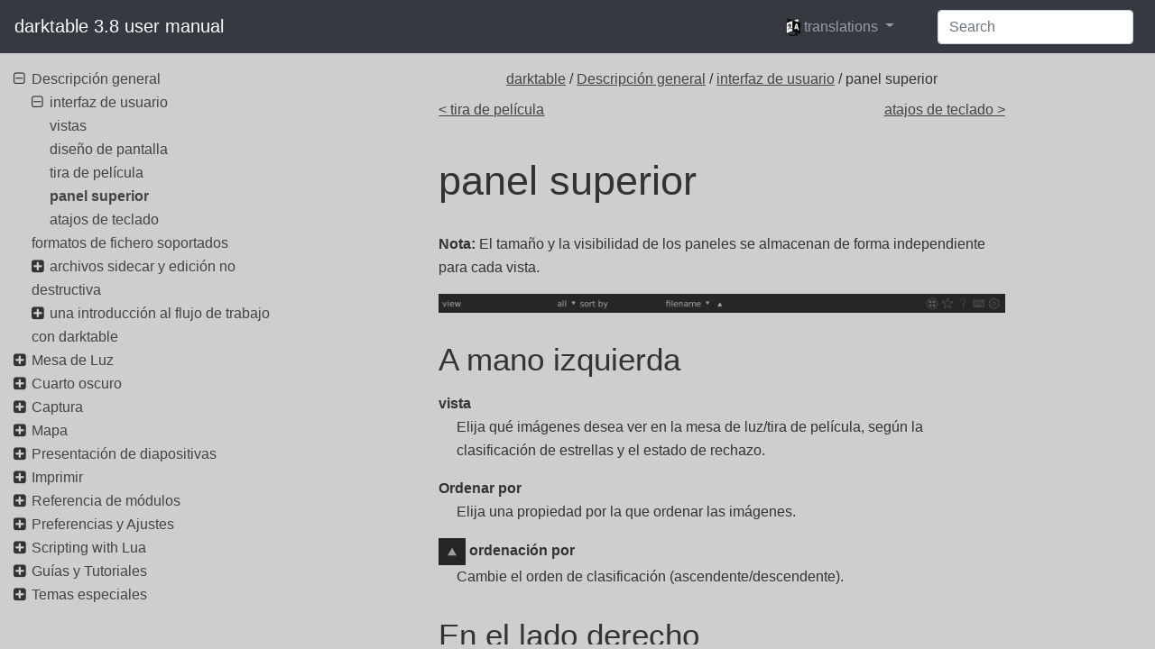

--- FILE ---
content_type: text/html
request_url: https://docs.darktable.org/usermanual/3.8/es/overview/user-interface/top-panel/
body_size: 6734
content:
<!doctype html>
<html lang="es">
    <head>
      <meta charset="utf-8">
<meta http-equiv="x-ua-compatible" content="ie=edge">
<title>darktable 3.8 user manual - panel superior</title>
<meta name="description" content="">
<meta name="viewport" content="width=device-width, initial-scale=1">








      <link rel="stylesheet" href="/usermanual/3.8/css/style.min.ba371ee2023ec8ce571dc2e61cd94f2c0bed19ac117a5a960ffd656e754c9505.css">
      


<script> var indexURL="https:\/\/docs.darktable.org\/usermanual\/3.8\/es\/index.json"</script>
<script src="/usermanual/3.8/js/jquery.js"></script>
<script src="/usermanual/3.8/js/popper.js" type="module"></script>
<script src="/usermanual/3.8/js/bootstrap.js"></script>
<script src="/usermanual/3.8/js/lunr.js"></script>
<script src="/usermanual/3.8/js/app.js"></script>


    </head>
    <body>
        

        <header class="navbar navbar-expand-lg sticky-top  navbar-dark bg-dark">
   <a class="navbar-brand" href="/usermanual/3.8" rel="home" title="darktable 3.8 user manual">
	darktable 3.8 user manual
    </a>
    <button class="navbar-toggler" type="button" data-toggle="collapse" data-target="#navbarSupportedContent" aria-controls="navbarSupportedContent" aria-expanded="false" aria-label="Toggle navigation">
        <span class="navbar-toggler-icon"></span>
    </button>

    <div class="collapse navbar-collapse" id="navbarSupportedContent">
        <ul class="navbar-nav ml-auto">
	    
	      <li class="nav-item dropdown" aria-describedby="language-picker-description">
		   <p class="sr-only" id="language-picker-description">languages</p>
		   <a class="nav-link dropdown-toggle" href="#" data-toggle="dropdown" role="button" aria-haspopup="true" aria-expanded="false">
             <img src="https://docs.darktable.org/usermanual/3.8//language-icons/icon20x24px-exported-transparent.png" alt="Language Icon" height="20" class="translation-icon"/>
		     <span>translations</span>
		   </a>
		   <div class="dropdown-menu dropdonw-trans" role="listbox">
		      <a class="dropdown-item" aria-selected="true" hreflang="es" role="option" lang="es" href="https://docs.darktable.org/usermanual/3.8/es/overview/user-interface/top-panel/">Espanol</a>
		        
		      <a class="dropdown-item" hreflang="en" role="option" lang="en" href="https://docs.darktable.org/usermanual/3.8/en/overview/user-interface/top-panel/">English</a>
		    
		      <a class="dropdown-item" hreflang="fr" role="option" lang="fr" href="https://docs.darktable.org/usermanual/3.8/fr/overview/user-interface/top-panel/">Français</a>
		    
		      <a class="dropdown-item" hreflang="de" role="option" lang="de" href="https://docs.darktable.org/usermanual/3.8/de/overview/user-interface/top-panel/">German</a>
		    
		      <a class="dropdown-item" hreflang="pl" role="option" lang="pl" href="https://docs.darktable.org/usermanual/3.8/pl/overview/user-interface/top-panel/">Polish</a>
		    
		      <a class="dropdown-item" hreflang="pt_br" role="option" lang="pt_br" href="https://docs.darktable.org/usermanual/3.8/pt_br/overview/user-interface/top-panel/">Português</a>
		    
		      <a class="dropdown-item" hreflang="uk" role="option" lang="uk" href="https://docs.darktable.org/usermanual/3.8/uk/overview/user-interface/top-panel/">Ukrainian</a>
		    
		      <a class="dropdown-item" hreflang="nl" role="option" lang="nl" href="https://docs.darktable.org/usermanual/3.8/nl/overview/user-interface/top-panel/">Dutch</a>
		    
		   </div>
	       </li>
	    
	</ul>
        <ul>
           <form class="form-inline my-2 my-lg-0">
                <input id="search-input" class="form-control mr-sm-2" type="search" placeholder="Search" autocomplete="off" aria-label="Search">
           </form>
        </ul>


    </div>
</header>

<div id="search-results" class="search-results">
</div>


        <div class="container-fluid">
	    <div class="row">
		<div class="content col-sm-12 order-sm-1 col-md-9 mx-md-auto order-md-12">
		    



<div class="crumbs">
    <span class="crumb">
	


<a href='/usermanual/3.8/es/'>darktable</a> / <a href='/usermanual/3.8/es/overview/'>Descripción general</a> / <a href='/usermanual/3.8/es/overview/user-interface/'>interfaz de usuario</a> / panel superior
    </span>
</div>

<div class="prev-next row">
    <div class="col-6">
    
	<a href="/usermanual/3.8/es/overview/user-interface/filmstrip/" class="next">&lt; tira de película</a>
	
    </div>
    <div class="col-6">
    
	<a href="/usermanual/3.8/es/overview/user-interface/keyboard-shortcuts/" class="prev">atajos de teclado &gt;</a>
	
    </div>
</div>


<article role="main">

    <h1 class="title">
        panel superior
    </h1>

    

    <p><strong>Nota:</strong> El tamaño y la visibilidad de los paneles se almacenan de forma independiente para cada vista.</p>
<p>








  
    
  

  

  

  

  

  

  

<a href="/usermanual/3.8/en/overview/user-interface/top-panel/top-panel.png" target="_blank" rel="noopener noreferrer"><img src="/usermanual/3.8/en/overview/user-interface/top-panel/top-panel.png" alt="top-panel"  class="w100"    /></a>

</p>
<h1 id="a-mano-izquierda"><a href="#a-mano-izquierda">🔗</a>A mano izquierda</h1>
<dl>
<dt>vista</dt>
<dd>Elija qué imágenes desea ver en la mesa de luz/tira de película, según la clasificación de estrellas y el estado de rechazo.</dd>
<dt>Ordenar por</dt>
<dd>Elija una propiedad por la que ordenar las imágenes.</dd>
<dt>








  
    
  

  

  

  

  

  

  

<a href="/usermanual/3.8/en/overview/user-interface/top-panel/top-panel_sort-order.png" target="_blank" rel="noopener noreferrer"><img src="/usermanual/3.8/en/overview/user-interface/top-panel/top-panel_sort-order.png" alt="top-panel_sort-order icon"  class="icon"    /></a>

 ordenación por</dt>
<dd>Cambie el orden de clasificación (ascendente/descendente).</dd>
</dl>
<h1 id="en-el-lado-derecho"><a href="#en-el-lado-derecho">🔗</a>En el lado derecho</h1>
<dl>
<dt>








  
    
  

  

  

  

  

  

  

<a href="/usermanual/3.8/en/overview/user-interface/top-panel/top-panel_grouping.png" target="_blank" rel="noopener noreferrer"><img src="/usermanual/3.8/en/overview/user-interface/top-panel/top-panel_grouping.png" alt="top panel_grouping icon"  class="icon"    /></a>

 agrupamiento</dt>
<dd>Expandir o contraer <a href="/usermanual/3.8/es/lighttable/digital-asset-management/grouping/">imágenes agrupadas</a>.</dd>
<dt>








  
    
  

  

  

  

  

  

  

<a href="/usermanual/3.8/en/overview/user-interface/top-panel/top-panel_overlays.png" target="_blank" rel="noopener noreferrer"><img src="/usermanual/3.8/en/overview/user-interface/top-panel/top-panel_overlays.png" alt="top panel_overlays icon"  class="icon"    /></a>

 información sobre las miniaturas</dt>
<dd>Defina qué información se superpone a las miniaturas en la mesa de luz/tira de película.</dd>
<dd>Puede definir diferentes configuraciones según el tamaño de la miniatura. Consulte <a href="/usermanual/3.8/es/preferences-settings/lighttable/#thumbnails">preferencias&gt; mesa de luz</a> para obtener detalles sobre cómo se establecen los delimitadores de tamaño.</dd>
<dt>








  
    
  

  

  

  

  

  

  

<a href="/usermanual/3.8/en/overview/user-interface/top-panel/top-panel_help.png" target="_blank" rel="noopener noreferrer"><img src="/usermanual/3.8/en/overview/user-interface/top-panel/top-panel_help.png" alt="top panel_help icon"  class="icon"    /></a>

 ayuda sensible al contexto</dt>
<dd>Haga clic en este icono y luego haga clic en un elemento de control para ser dirigido a la página de ayuda en línea correspondiente.</dd>
<dt>








  
    
  

  

  

  

  

  

  

<a href="/usermanual/3.8/en/overview/user-interface/top-panel/top-panel_shortcut.png" target="_blank" rel="noopener noreferrer"><img src="/usermanual/3.8/en/overview/user-interface/top-panel/top-panel_shortcut.png" alt="top panel shortcut mapping icon"  class="icon"    /></a>

 mapeo de atajos</dt>
<dd>Haga clic en este ícono para ingresar al modo <a href="/usermanual/3.8/es/preferences-settings/shortcuts/#visual-shortcut-mapping">asignación visual de atajos</a> para crear atajos de teclado/ratón.</dd>
<dt>








  
    
  

  

  

  

  

  

  

<a href="/usermanual/3.8/en/overview/user-interface/top-panel/top-panel_preferences.png" target="_blank" rel="noopener noreferrer"><img src="/usermanual/3.8/en/overview/user-interface/top-panel/top-panel_preferences.png" alt="top panel_preferences icon"  class="icon"    /></a>

 preferencias</dt>
<dd>Ver y modificar las <a href="/usermanual/3.8/es/preferences-settings/">preferencias y ajustes</a> de darktable.</dd>
</dl>


    
    <h3 class="translations_head">translations</h3>
    <ul class="translations">
        
        <li><a href="/usermanual/3.8/en/overview/user-interface/top-panel/">
            English: top panel
        </a></li>
        
        <li><a href="/usermanual/3.8/fr/overview/user-interface/top-panel/">
            Français: panneau supérieur
        </a></li>
        
        <li><a href="/usermanual/3.8/de/overview/user-interface/top-panel/">
            German: Kopfzeile
        </a></li>
        
        <li><a href="/usermanual/3.8/pl/overview/user-interface/top-panel/">
            Polish: górny panel
        </a></li>
        
        <li><a href="/usermanual/3.8/pt_br/overview/user-interface/top-panel/">
            Português: painel superior
        </a></li>
        
        <li><a href="/usermanual/3.8/uk/overview/user-interface/top-panel/">
            Ukrainian: верхня панель
        </a></li>
        
        <li><a href="/usermanual/3.8/nl/overview/user-interface/top-panel/">
            Dutch: bovenpaneel
        </a></li>
        
    </ul>
    
</article>

<div class="prev-next row">
    <div class="col-6">
    
	<a href="/usermanual/3.8/es/overview/user-interface/filmstrip/" class="next">&lt; tira de película</a>
	
    </div>
    <div class="col-6">
    
	<a href="/usermanual/3.8/es/overview/user-interface/keyboard-shortcuts/" class="prev">atajos de teclado &gt;</a>
	
    </div>
</div>



      </div>
		<nav class="navigation col-sm-12 order-sm-12 col-md-3 order-md-1">
		    <ul>
   <li class="parent">
      <i class="fa fa-plus-square toggle"></i>
   

      <a href="/usermanual/3.8/es/overview/" class="">
          Descripción general
      </a>

   <ul>
   <li class="parent">
      <i class="fa fa-plus-square toggle"></i>
   

      <a href="/usermanual/3.8/es/overview/user-interface/" class="">
          interfaz de usuario
      </a>

   <ul>
   <li>
      <i class="no-toggle"></i>
   

      <a href="/usermanual/3.8/es/overview/user-interface/views/" class="">
          vistas
      </a>

   </li>
   
   <li>
      <i class="no-toggle"></i>
   

      <a href="/usermanual/3.8/es/overview/user-interface/screen-layout/" class="">
          diseño de pantalla
      </a>

   </li>
   
   <li>
      <i class="no-toggle"></i>
   

      <a href="/usermanual/3.8/es/overview/user-interface/filmstrip/" class="">
          tira de película
      </a>

   </li>
   
   <li>
      <i class="no-toggle"></i>
   

      <a href="/usermanual/3.8/es/overview/user-interface/top-panel/" class=" active">
          panel superior
      </a>

   </li>
   
   <li>
      <i class="no-toggle"></i>
   

      <a href="/usermanual/3.8/es/overview/user-interface/keyboard-shortcuts/" class="">
          atajos de teclado
      </a>

   </li>
   </ul>
   </li>
   
   <li>
      <i class="no-toggle"></i>
   

      <a href="/usermanual/3.8/es/overview/supported-file-formats/" class="">
          formatos de fichero soportados
      </a>

   </li>
   
   <li class="parent">
      <i class="fa fa-plus-square toggle"></i>
   

      <a href="/usermanual/3.8/es/overview/sidecar-files/" class="">
          archivos sidecar y edición no destructiva
      </a>

   <ul>
   <li>
      <i class="no-toggle"></i>
   

      <a href="/usermanual/3.8/es/overview/sidecar-files/sidecar/" class="">
          archivos sidecar
      </a>

   </li>
   
   <li>
      <i class="no-toggle"></i>
   

      <a href="/usermanual/3.8/es/overview/sidecar-files/sidecar-import/" class="">
          importar archivos de sidecar generados por otras aplicaciones
      </a>

   </li>
   
   <li>
      <i class="no-toggle"></i>
   

      <a href="/usermanual/3.8/es/overview/sidecar-files/local-copies/" class="">
          copias locales
      </a>

   </li>
   </ul>
   </li>
   
   <li class="parent">
      <i class="fa fa-plus-square toggle"></i>
   

      <a href="/usermanual/3.8/es/overview/workflow/" class="">
          una introducción al flujo de trabajo con darktable
      </a>

   <ul>
   <li>
      <i class="no-toggle"></i>
   

      <a href="/usermanual/3.8/es/overview/workflow/introduction/" class="">
          introducción
      </a>

   </li>
   
   <li>
      <i class="no-toggle"></i>
   

      <a href="/usermanual/3.8/es/overview/workflow/import-review/" class="">
          importar y revisar
      </a>

   </li>
   
   <li>
      <i class="no-toggle"></i>
   

      <a href="/usermanual/3.8/es/overview/workflow/process/" class="">
          procesamiento
      </a>

   </li>
   
   <li>
      <i class="no-toggle"></i>
   

      <a href="/usermanual/3.8/es/overview/workflow/export/" class="">
          exportar
      </a>

   </li>
   </ul>
   </li>
   </ul>
   </li>
   
   <li class="parent">
      <i class="fa fa-plus-square toggle"></i>
   

      <a href="/usermanual/3.8/es/lighttable/" class="">
          Mesa de Luz
      </a>

   <ul>
   <li>
      <i class="no-toggle"></i>
   

      <a href="/usermanual/3.8/es/lighttable/overview/" class="">
          Resumen
      </a>

   </li>
   
   <li>
      <i class="no-toggle"></i>
   

      <a href="/usermanual/3.8/es/lighttable/lighttable-view-layout/" class="">
          diseño de vista de mesa de luz
      </a>

   </li>
   
   <li>
      <i class="no-toggle"></i>
   

      <a href="/usermanual/3.8/es/lighttable/undo-redo/" class="">
          deshacer/rehacer
      </a>

   </li>
   
   <li class="parent">
      <i class="fa fa-plus-square toggle"></i>
   

      <a href="/usermanual/3.8/es/lighttable/lighttable-modes/" class="">
          modos de la mesa de luz
      </a>

   <ul>
   <li>
      <i class="no-toggle"></i>
   

      <a href="/usermanual/3.8/es/lighttable/lighttable-modes/filemanager/" class="">
          gestor de ficheros
      </a>

   </li>
   
   <li>
      <i class="no-toggle"></i>
   

      <a href="/usermanual/3.8/es/lighttable/lighttable-modes/zoomable-lighttable/" class="">
          mesa de luz ampliable
      </a>

   </li>
   
   <li>
      <i class="no-toggle"></i>
   

      <a href="/usermanual/3.8/es/lighttable/lighttable-modes/culling/" class="">
          selección (comparación)
      </a>

   </li>
   
   <li>
      <i class="no-toggle"></i>
   

      <a href="/usermanual/3.8/es/lighttable/lighttable-modes/full-preview/" class="">
          vista previa completa
      </a>

   </li>
   </ul>
   </li>
   
   <li class="parent">
      <i class="fa fa-plus-square toggle"></i>
   

      <a href="/usermanual/3.8/es/lighttable/digital-asset-management/" class="">
          gestión de activos digitales
      </a>

   <ul>
   <li>
      <i class="no-toggle"></i>
   

      <a href="/usermanual/3.8/es/lighttable/digital-asset-management/collections/" class="">
          colecciones y carretes de película
      </a>

   </li>
   
   <li>
      <i class="no-toggle"></i>
   

      <a href="/usermanual/3.8/es/lighttable/digital-asset-management/thumbnails/" class="">
          miniaturas
      </a>

   </li>
   
   <li>
      <i class="no-toggle"></i>
   

      <a href="/usermanual/3.8/es/lighttable/digital-asset-management/star-color/" class="">
          calificaciones de estrellas y etiquetas de color
      </a>

   </li>
   
   <li>
      <i class="no-toggle"></i>
   

      <a href="/usermanual/3.8/es/lighttable/digital-asset-management/grouping/" class="">
          agrupamiento de imágenes
      </a>

   </li>
   
   <li>
      <i class="no-toggle"></i>
   

      <a href="/usermanual/3.8/es/lighttable/digital-asset-management/metadata-tagging/" class="">
          metadatos y etiquetado
      </a>

   </li>
   </ul>
   </li>
   </ul>
   </li>
   
   <li class="parent">
      <i class="fa fa-plus-square toggle"></i>
   

      <a href="/usermanual/3.8/es/darkroom/" class="">
          Cuarto oscuro
      </a>

   <ul>
   <li>
      <i class="no-toggle"></i>
   

      <a href="/usermanual/3.8/es/darkroom/overview/" class="">
          Resumen
      </a>

   </li>
   
   <li>
      <i class="no-toggle"></i>
   

      <a href="/usermanual/3.8/es/darkroom/darkroom-view-layout/" class="">
          disposición de la vista de cuarto oscuro
      </a>

   </li>
   
   <li class="parent">
      <i class="fa fa-plus-square toggle"></i>
   

      <a href="/usermanual/3.8/es/darkroom/pixelpipe/" class="">
          el pixelpipe
      </a>

   <ul>
   <li>
      <i class="no-toggle"></i>
   

      <a href="/usermanual/3.8/es/darkroom/pixelpipe/the-anatomy-of-a-module/" class="">
          la anatomía de un módulo de procesamiento
      </a>

   </li>
   
   <li>
      <i class="no-toggle"></i>
   

      <a href="/usermanual/3.8/es/darkroom/pixelpipe/the-pixelpipe-and-module-order/" class="">
          el pixelpipe y orden de módulos
      </a>

   </li>
   
   <li>
      <i class="no-toggle"></i>
   

      <a href="/usermanual/3.8/es/darkroom/pixelpipe/history-stack/" class="">
          el historial
      </a>

   </li>
   
   <li>
      <i class="no-toggle"></i>
   

      <a href="/usermanual/3.8/es/darkroom/pixelpipe/undo-redo/" class="">
          hacer y deshacer
      </a>

   </li>
   </ul>
   </li>
   
   <li class="parent">
      <i class="fa fa-plus-square toggle"></i>
   

      <a href="/usermanual/3.8/es/darkroom/processing-modules/" class="">
          módulos de procesamiento
      </a>

   <ul>
   <li>
      <i class="no-toggle"></i>
   

      <a href="/usermanual/3.8/es/darkroom/processing-modules/module-header/" class="">
          encabezado del módulo
      </a>

   </li>
   
   <li>
      <i class="no-toggle"></i>
   

      <a href="/usermanual/3.8/es/darkroom/processing-modules/multiple-instances/" class="">
          múltiples instancias
      </a>

   </li>
   
   <li>
      <i class="no-toggle"></i>
   

      <a href="/usermanual/3.8/es/darkroom/processing-modules/presets/" class="">
          preajustes
      </a>

   </li>
   
   <li>
      <i class="no-toggle"></i>
   

      <a href="/usermanual/3.8/es/darkroom/processing-modules/module-controls/" class="">
          controles del módulo
      </a>

   </li>
   
   <li>
      <i class="no-toggle"></i>
   

      <a href="/usermanual/3.8/es/darkroom/processing-modules/curves/" class="">
          curvas
      </a>

   </li>
   
   <li>
      <i class="no-toggle"></i>
   

      <a href="/usermanual/3.8/es/darkroom/processing-modules/wavelets/" class="">
          ondículas
      </a>

   </li>
   
   <li>
      <i class="no-toggle"></i>
   

      <a href="/usermanual/3.8/es/darkroom/processing-modules/deprecated/" class="">
          módulos obsoletos
      </a>

   </li>
   </ul>
   </li>
   
   <li class="parent">
      <i class="fa fa-plus-square toggle"></i>
   

      <a href="/usermanual/3.8/es/darkroom/masking-and-blending/" class="">
          máscaras y fusión
      </a>

   <ul>
   <li>
      <i class="no-toggle"></i>
   

      <a href="/usermanual/3.8/es/darkroom/masking-and-blending/overview/" class="">
          Resumen
      </a>

   </li>
   
   <li>
      <i class="no-toggle"></i>
   

      <a href="/usermanual/3.8/es/darkroom/masking-and-blending/blend-modes/" class="">
          modos de fusión
      </a>

   </li>
   
   <li class="parent">
      <i class="fa fa-plus-square toggle"></i>
   

      <a href="/usermanual/3.8/es/darkroom/masking-and-blending/masks/" class="">
          máscaras
      </a>

   <ul>
   <li>
      <i class="no-toggle"></i>
   

      <a href="/usermanual/3.8/es/darkroom/masking-and-blending/masks/overview/" class="">
          Resumen
      </a>

   </li>
   
   <li>
      <i class="no-toggle"></i>
   

      <a href="/usermanual/3.8/es/darkroom/masking-and-blending/masks/drawn/" class="">
          máscaras dibujadas
      </a>

   </li>
   
   <li>
      <i class="no-toggle"></i>
   

      <a href="/usermanual/3.8/es/darkroom/masking-and-blending/masks/parametric/" class="">
          máscaras paramétricas
      </a>

   </li>
   
   <li>
      <i class="no-toggle"></i>
   

      <a href="/usermanual/3.8/es/darkroom/masking-and-blending/masks/drawn-and-parametric/" class="">
          combinando máscaras dibujadas y paramétricas
      </a>

   </li>
   
   <li>
      <i class="no-toggle"></i>
   

      <a href="/usermanual/3.8/es/darkroom/masking-and-blending/masks/refinement-controls/" class="">
          refinamiento de la máscara y controles adicionales
      </a>

   </li>
   
   <li>
      <i class="no-toggle"></i>
   

      <a href="/usermanual/3.8/es/darkroom/masking-and-blending/masks/raster/" class="">
          máscaras de mapa de bits
      </a>

   </li>
   </ul>
   </li>
   </ul>
   </li>
   
   <li class="parent">
      <i class="fa fa-plus-square toggle"></i>
   

      <a href="/usermanual/3.8/es/darkroom/organization/" class="">
          organización
      </a>

   <ul>
   <li>
      <i class="no-toggle"></i>
   

      <a href="/usermanual/3.8/es/darkroom/organization/overview/" class="">
          Resumen
      </a>

   </li>
   
   <li>
      <i class="no-toggle"></i>
   

      <a href="/usermanual/3.8/es/darkroom/organization/module-groups/" class="">
          grupos de módulos
      </a>

   </li>
   
   <li>
      <i class="no-toggle"></i>
   

      <a href="/usermanual/3.8/es/darkroom/organization/quick-access-panel/" class="">
          panel de acceso rápido
      </a>

   </li>
   
   <li>
      <i class="no-toggle"></i>
   

      <a href="/usermanual/3.8/es/darkroom/organization/manage-module-layouts/" class="">
          administrar disposición de módulos
      </a>

   </li>
   </ul>
   </li>
   </ul>
   </li>
   
   <li class="parent">
      <i class="fa fa-plus-square toggle"></i>
   

      <a href="/usermanual/3.8/es/tethering/" class="">
          Captura
      </a>

   <ul>
   <li>
      <i class="no-toggle"></i>
   

      <a href="/usermanual/3.8/es/tethering/overview/" class="">
          Resumen
      </a>

   </li>
   
   <li>
      <i class="no-toggle"></i>
   

      <a href="/usermanual/3.8/es/tethering/tethering-view-layout/" class="">
          Diseño de la vista captura (tethering)
      </a>

   </li>
   
   <li>
      <i class="no-toggle"></i>
   

      <a href="/usermanual/3.8/es/tethering/examples/" class="">
          ejemplos
      </a>

   </li>
   
   <li>
      <i class="no-toggle"></i>
   

      <a href="/usermanual/3.8/es/tethering/troubleshooting/" class="">
          solución de problemas
      </a>

   </li>
   </ul>
   </li>
   
   <li class="parent">
      <i class="fa fa-plus-square toggle"></i>
   

      <a href="/usermanual/3.8/es/map/" class="">
          Mapa
      </a>

   <ul>
   <li>
      <i class="no-toggle"></i>
   

      <a href="/usermanual/3.8/es/map/overview/" class="">
          Resumen
      </a>

   </li>
   
   <li>
      <i class="no-toggle"></i>
   

      <a href="/usermanual/3.8/es/map/map-view-layout/" class="">
          diseño de la vista de mapa
      </a>

   </li>
   </ul>
   </li>
   
   <li class="parent">
      <i class="fa fa-plus-square toggle"></i>
   

      <a href="/usermanual/3.8/es/slideshow/" class="">
          Presentación de diapositivas
      </a>

   <ul>
   <li>
      <i class="no-toggle"></i>
   

      <a href="/usermanual/3.8/es/slideshow/overview/" class="">
          Resumen
      </a>

   </li>
   
   <li>
      <i class="no-toggle"></i>
   

      <a href="/usermanual/3.8/es/slideshow/usage/" class="">
          uso
      </a>

   </li>
   </ul>
   </li>
   
   <li class="parent">
      <i class="fa fa-plus-square toggle"></i>
   

      <a href="/usermanual/3.8/es/print/" class="">
          Imprimir
      </a>

   <ul>
   <li>
      <i class="no-toggle"></i>
   

      <a href="/usermanual/3.8/es/print/overview/" class="">
          Resumen
      </a>

   </li>
   
   <li>
      <i class="no-toggle"></i>
   

      <a href="/usermanual/3.8/es/print/print-view-layout/" class="">
          vista de imprimir
      </a>

   </li>
   </ul>
   </li>
   
   <li class="parent">
      <i class="fa fa-plus-square toggle"></i>
   

      <a href="/usermanual/3.8/es/module-reference/" class="">
          Referencia de módulos
      </a>

   <ul>
   <li>
      <i class="no-toggle"></i>
   

      <a href="/usermanual/3.8/es/module-reference/overview/" class="">
          Resumen
      </a>

   </li>
   
   <li class="parent">
      <i class="fa fa-plus-square toggle"></i>
   

      <a href="/usermanual/3.8/es/module-reference/processing-modules/" class="">
          módulos de procesamiento
      </a>

   <ul>
   <li>
      <i class="no-toggle"></i>
   

      <a href="/usermanual/3.8/es/module-reference/processing-modules/chromatic-aberrations/" class="">
          aberración cromática
      </a>

   </li>
   
   <li>
      <i class="no-toggle"></i>
   

      <a href="/usermanual/3.8/es/module-reference/processing-modules/defringe/" class="">
          Aberraciones (obsoleto)
      </a>

   </li>
   
   <li>
      <i class="no-toggle"></i>
   

      <a href="/usermanual/3.8/es/module-reference/processing-modules/raw-chromatic-aberrations/" class="">
          aberraciones cromáticas RAW
      </a>

   </li>
   
   <li>
      <i class="no-toggle"></i>
   

      <a href="/usermanual/3.8/es/module-reference/processing-modules/basic-adjustments/" class="">
          ajustes básicos (obsoleto)
      </a>

   </li>
   
   <li>
      <i class="no-toggle"></i>
   

      <a href="/usermanual/3.8/es/module-reference/processing-modules/white-balance/" class="">
          balance de blancos
      </a>

   </li>
   
   <li>
      <i class="no-toggle"></i>
   

      <a href="/usermanual/3.8/es/module-reference/processing-modules/color-balance/" class="">
          balance de color
      </a>

   </li>
   
   <li>
      <i class="no-toggle"></i>
   

      <a href="/usermanual/3.8/es/module-reference/processing-modules/color-balance-rgb/" class="">
          balance de color rgb
      </a>

   </li>
   
   <li>
      <i class="no-toggle"></i>
   

      <a href="/usermanual/3.8/es/module-reference/processing-modules/color-calibration/" class="">
          calibración de color
      </a>

   </li>
   
   <li>
      <i class="no-toggle"></i>
   

      <a href="/usermanual/3.8/es/module-reference/processing-modules/colorize/" class="">
          colorear
      </a>

   </li>
   
   <li>
      <i class="no-toggle"></i>
   

      <a href="/usermanual/3.8/es/module-reference/processing-modules/color-contrast/" class="">
          contraste de color
      </a>

   </li>
   
   <li>
      <i class="no-toggle"></i>
   

      <a href="/usermanual/3.8/es/module-reference/processing-modules/local-contrast/" class="">
          contraste local
      </a>

   </li>
   
   <li>
      <i class="no-toggle"></i>
   

      <a href="/usermanual/3.8/es/module-reference/processing-modules/contrast-brightness-saturation/" class="">
          contraste, brillo y saturación
      </a>

   </li>
   
   <li>
      <i class="no-toggle"></i>
   

      <a href="/usermanual/3.8/es/module-reference/processing-modules/color-correction/" class="">
          corrección de color
      </a>

   </li>
   
   <li>
      <i class="no-toggle"></i>
   

      <a href="/usermanual/3.8/es/module-reference/processing-modules/lens-correction/" class="">
          Corrección de lente
      </a>

   </li>
   
   <li>
      <i class="no-toggle"></i>
   

      <a href="/usermanual/3.8/es/module-reference/processing-modules/unbreak-input-profile/" class="">
          corregir perfil de entrada
      </a>

   </li>
   
   <li>
      <i class="no-toggle"></i>
   

      <a href="/usermanual/3.8/es/module-reference/processing-modules/base-curve/" class="">
          curva base
      </a>

   </li>
   
   <li>
      <i class="no-toggle"></i>
   

      <a href="/usermanual/3.8/es/module-reference/processing-modules/tone-curve/" class="">
          curva de tono
      </a>

   </li>
   
   <li>
      <i class="no-toggle"></i>
   

      <a href="/usermanual/3.8/es/module-reference/processing-modules/rgb-curve/" class="">
          curva RGB
      </a>

   </li>
   
   <li>
      <i class="no-toggle"></i>
   

      <a href="/usermanual/3.8/es/module-reference/processing-modules/graduated-density/" class="">
          densidad graduada
      </a>

   </li>
   
   <li>
      <i class="no-toggle"></i>
   

      <a href="/usermanual/3.8/es/module-reference/processing-modules/blurs/" class="">
          desenfoques
      </a>

   </li>
   
   <li>
      <i class="no-toggle"></i>
   

      <a href="/usermanual/3.8/es/module-reference/processing-modules/surface-blur/" class="">
          difuminar textura
      </a>

   </li>
   
   <li>
      <i class="no-toggle"></i>
   

      <a href="/usermanual/3.8/es/module-reference/processing-modules/diffuse/" class="">
          difuso / nítido
      </a>

   </li>
   
   <li>
      <i class="no-toggle"></i>
   

      <a href="/usermanual/3.8/es/module-reference/processing-modules/contrast-equalizer/" class="">
          ecualizador de contraste
      </a>

   </li>
   
   <li>
      <i class="no-toggle"></i>
   

      <a href="/usermanual/3.8/es/module-reference/processing-modules/tone-equalizer/" class="">
          ecualizador de tono
      </a>

   </li>
   
   <li>
      <i class="no-toggle"></i>
   

      <a href="/usermanual/3.8/es/module-reference/processing-modules/haze-removal/" class="">
          eliminación de neblina
      </a>

   </li>
   
   <li>
      <i class="no-toggle"></i>
   

      <a href="/usermanual/3.8/es/module-reference/processing-modules/sharpen/" class="">
          enfoque
      </a>

   </li>
   
   <li>
      <i class="no-toggle"></i>
   

      <a href="/usermanual/3.8/es/module-reference/processing-modules/framing/" class="">
          enmarcar
      </a>

   </li>
   
   <li>
      <i class="no-toggle"></i>
   

      <a href="/usermanual/3.8/es/module-reference/processing-modules/scale-pixels/" class="">
          escalar píxeles
      </a>

   </li>
   
   <li>
      <i class="no-toggle"></i>
   

      <a href="/usermanual/3.8/es/module-reference/processing-modules/exposure/" class="">
          exposición
      </a>

   </li>
   
   <li>
      <i class="no-toggle"></i>
   

      <a href="/usermanual/3.8/es/module-reference/processing-modules/highpass/" class="">
          filtro de paso alto
      </a>

   </li>
   
   <li>
      <i class="no-toggle"></i>
   

      <a href="/usermanual/3.8/es/module-reference/processing-modules/lowpass/" class="">
          filtro paso bajo
      </a>

   </li>
   
   <li>
      <i class="no-toggle"></i>
   

      <a href="/usermanual/3.8/es/module-reference/processing-modules/grain/" class="">
          grano
      </a>

   </li>
   
   <li>
      <i class="no-toggle"></i>
   

      <a href="/usermanual/3.8/es/module-reference/processing-modules/vibrance/" class="">
          intensidad (obsoleto)
      </a>

   </li>
   
   <li>
      <i class="no-toggle"></i>
   

      <a href="/usermanual/3.8/es/module-reference/processing-modules/demosaic/" class="">
          interpolación cromática
      </a>

   </li>
   
   <li>
      <i class="no-toggle"></i>
   

      <a href="/usermanual/3.8/es/module-reference/processing-modules/invert/" class="">
          invertir (obsoleto)
      </a>

   </li>
   
   <li>
      <i class="no-toggle"></i>
   

      <a href="/usermanual/3.8/es/module-reference/processing-modules/liquify/" class="">
          licuar
      </a>

   </li>
   
   <li>
      <i class="no-toggle"></i>
   

      <a href="/usermanual/3.8/es/module-reference/processing-modules/spot-removal/" class="">
          limpieza de manchas (obsoleto)
      </a>

   </li>
   
   <li>
      <i class="no-toggle"></i>
   

      <a href="/usermanual/3.8/es/module-reference/processing-modules/lut-3d/" class="">
          lut 3D
      </a>

   </li>
   
   <li>
      <i class="no-toggle"></i>
   

      <a href="/usermanual/3.8/es/module-reference/processing-modules/fill-light/" class="">
          luz de relleno (obsoleto)
      </a>

   </li>
   
   <li>
      <i class="no-toggle"></i>
   

      <a href="/usermanual/3.8/es/module-reference/processing-modules/global-tonemap/" class="">
          mapa de tonos global (obsoleto)
      </a>

   </li>
   
   <li>
      <i class="no-toggle"></i>
   

      <a href="/usermanual/3.8/es/module-reference/processing-modules/color-mapping/" class="">
          mapeo de color
      </a>

   </li>
   
   <li>
      <i class="no-toggle"></i>
   

      <a href="/usermanual/3.8/es/module-reference/processing-modules/tone-mapping/" class="">
          mapeo de tonos (obsoleto)
      </a>

   </li>
   
   <li>
      <i class="no-toggle"></i>
   

      <a href="/usermanual/3.8/es/module-reference/processing-modules/watermark/" class="">
          marca de agua
      </a>

   </li>
   
   <li>
      <i class="no-toggle"></i>
   

      <a href="/usermanual/3.8/es/module-reference/processing-modules/channel-mixer/" class="">
          mezclador de canales (obsoleto)
      </a>

   </li>
   
   <li>
      <i class="no-toggle"></i>
   

      <a href="/usermanual/3.8/es/module-reference/processing-modules/monochrome/" class="">
          monocromo
      </a>

   </li>
   
   <li>
      <i class="no-toggle"></i>
   

      <a href="/usermanual/3.8/es/module-reference/processing-modules/negadoctor/" class="">
          negatidoctor
      </a>

   </li>
   
   <li>
      <i class="no-toggle"></i>
   

      <a href="/usermanual/3.8/es/module-reference/processing-modules/levels/" class="">
          niveles
      </a>

   </li>
   
   <li>
      <i class="no-toggle"></i>
   

      <a href="/usermanual/3.8/es/module-reference/processing-modules/rgb-levels/" class="">
          niveles rgb
      </a>

   </li>
   
   <li>
      <i class="no-toggle"></i>
   

      <a href="/usermanual/3.8/es/module-reference/processing-modules/orientation/" class="">
          orientación
      </a>

   </li>
   
   <li>
      <i class="no-toggle"></i>
   

      <a href="/usermanual/3.8/es/module-reference/processing-modules/filmic-rgb/" class="">
          película rgb
      </a>

   </li>
   
   <li>
      <i class="no-toggle"></i>
   

      <a href="/usermanual/3.8/es/module-reference/processing-modules/input-color-profile/" class="">
          perfil de color de entrada
      </a>

   </li>
   
   <li>
      <i class="no-toggle"></i>
   

      <a href="/usermanual/3.8/es/module-reference/processing-modules/output-color-profile/" class="">
          perfil de color de salida
      </a>

   </li>
   
   <li>
      <i class="no-toggle"></i>
   

      <a href="/usermanual/3.8/es/module-reference/processing-modules/censorize/" class="">
          pixelar y desenfocar
      </a>

   </li>
   
   <li>
      <i class="no-toggle"></i>
   

      <a href="/usermanual/3.8/es/module-reference/processing-modules/hot-pixels/" class="">
          píxeles calientes
      </a>

   </li>
   
   <li>
      <i class="no-toggle"></i>
   

      <a href="/usermanual/3.8/es/module-reference/processing-modules/raw-black-white-point/" class="">
          punto negro / punto blanco
      </a>

   </li>
   
   <li>
      <i class="no-toggle"></i>
   

      <a href="/usermanual/3.8/es/module-reference/processing-modules/color-reconstruction/" class="">
          reconstrucción de color
      </a>

   </li>
   
   <li>
      <i class="no-toggle"></i>
   

      <a href="/usermanual/3.8/es/module-reference/processing-modules/highlight-reconstruction/" class="">
          reconstrucción de luces altas
      </a>

   </li>
   
   <li>
      <i class="no-toggle"></i>
   

      <a href="/usermanual/3.8/es/module-reference/processing-modules/crop-rotate/" class="">
          recortar y rotar (obsoleto)
      </a>

   </li>
   
   <li>
      <i class="no-toggle"></i>
   

      <a href="/usermanual/3.8/es/module-reference/processing-modules/crop/" class="">
          recorte
      </a>

   </li>
   
   <li>
      <i class="no-toggle"></i>
   

      <a href="/usermanual/3.8/es/module-reference/processing-modules/denoise-profiled/" class="">
          reducción de ruido (perfilado)
      </a>

   </li>
   
   <li>
      <i class="no-toggle"></i>
   

      <a href="/usermanual/3.8/es/module-reference/processing-modules/astrophoto-denoise/" class="">
          reducción de ruido para astrofotografía
      </a>

   </li>
   
   <li>
      <i class="no-toggle"></i>
   

      <a href="/usermanual/3.8/es/module-reference/processing-modules/raw-denoise/" class="">
          reducción de ruido raw
      </a>

   </li>
   
   <li>
      <i class="no-toggle"></i>
   

      <a href="/usermanual/3.8/es/module-reference/processing-modules/bloom/" class="">
          resplandor
      </a>

   </li>
   
   <li>
      <i class="no-toggle"></i>
   

      <a href="/usermanual/3.8/es/module-reference/processing-modules/retouch/" class="">
          retoque
      </a>

   </li>
   
   <li>
      <i class="no-toggle"></i>
   

      <a href="/usermanual/3.8/es/module-reference/processing-modules/rotate-perspective/" class="">
          rotación y perspectiva
      </a>

   </li>
   
   <li>
      <i class="no-toggle"></i>
   

      <a href="/usermanual/3.8/es/module-reference/processing-modules/rotate-pixels/" class="">
          rotar píxeles
      </a>

   </li>
   
   <li>
      <i class="no-toggle"></i>
   

      <a href="/usermanual/3.8/es/module-reference/processing-modules/zone-system/" class="">
          sistema de zona (obsoleto)
      </a>

   </li>
   
   <li>
      <i class="no-toggle"></i>
   

      <a href="/usermanual/3.8/es/module-reference/processing-modules/shadows-and-highlights/" class="">
          sombras y luces
      </a>

   </li>
   
   <li>
      <i class="no-toggle"></i>
   

      <a href="/usermanual/3.8/es/module-reference/processing-modules/soften/" class="">
          Suavizar
      </a>

   </li>
   
   <li>
      <i class="no-toggle"></i>
   

      <a href="/usermanual/3.8/es/module-reference/processing-modules/color-look-up-table/" class="">
          Tabla de búsqueda de color
      </a>

   </li>
   
   <li>
      <i class="no-toggle"></i>
   

      <a href="/usermanual/3.8/es/module-reference/processing-modules/split-toning/" class="">
          tono dividido
      </a>

   </li>
   
   <li>
      <i class="no-toggle"></i>
   

      <a href="/usermanual/3.8/es/module-reference/processing-modules/dithering/" class="">
          tramado
      </a>

   </li>
   
   <li>
      <i class="no-toggle"></i>
   

      <a href="/usermanual/3.8/es/module-reference/processing-modules/velvia/" class="">
          Velvia
      </a>

   </li>
   
   <li>
      <i class="no-toggle"></i>
   

      <a href="/usermanual/3.8/es/module-reference/processing-modules/vignetting/" class="">
          viñeteado
      </a>

   </li>
   
   <li>
      <i class="no-toggle"></i>
   

      <a href="/usermanual/3.8/es/module-reference/processing-modules/lowlight-vision/" class="">
          visión nocturna
      </a>

   </li>
   
   <li>
      <i class="no-toggle"></i>
   

      <a href="/usermanual/3.8/es/module-reference/processing-modules/color-zones/" class="">
          zonas de color
      </a>

   </li>
   </ul>
   </li>
   
   <li class="parent">
      <i class="fa fa-plus-square toggle"></i>
   

      <a href="/usermanual/3.8/es/module-reference/utility-modules/" class="">
          módulos de utilidad
      </a>

   <ul>
   <li class="parent">
      <i class="fa fa-plus-square toggle"></i>
   

      <a href="/usermanual/3.8/es/module-reference/utility-modules/tethering/" class="">
          captura
      </a>

   <ul>
   <li>
      <i class="no-toggle"></i>
   

      <a href="/usermanual/3.8/es/module-reference/utility-modules/tethering/camera-settings/" class="">
          ajustes de la cámara
      </a>

   </li>
   
   <li>
      <i class="no-toggle"></i>
   

      <a href="/usermanual/3.8/es/module-reference/utility-modules/tethering/session/" class="">
          sesión
      </a>

   </li>
   
   <li>
      <i class="no-toggle"></i>
   

      <a href="/usermanual/3.8/es/module-reference/utility-modules/tethering/live-view/" class="">
          visión en directo
      </a>

   </li>
   </ul>
   </li>
   
   <li class="parent">
      <i class="fa fa-plus-square toggle"></i>
   

      <a href="/usermanual/3.8/es/module-reference/utility-modules/shared/" class="">
          compartido
      </a>

   <ul>
   <li>
      <i class="no-toggle"></i>
   

      <a href="/usermanual/3.8/es/module-reference/utility-modules/shared/collections/" class="">
          colecciones
      </a>

   </li>
   
   <li>
      <i class="no-toggle"></i>
   

      <a href="/usermanual/3.8/es/module-reference/utility-modules/shared/recent-collections/" class="">
          colecciones usadas recientemente
      </a>

   </li>
   
   <li>
      <i class="no-toggle"></i>
   

      <a href="/usermanual/3.8/es/module-reference/utility-modules/shared/metadata-editor/" class="">
          editor de metadatos
      </a>

   </li>
   
   <li>
      <i class="no-toggle"></i>
   

      <a href="/usermanual/3.8/es/module-reference/utility-modules/shared/tagging/" class="">
          etiquetado
      </a>

   </li>
   
   <li>
      <i class="no-toggle"></i>
   

      <a href="/usermanual/3.8/es/module-reference/utility-modules/shared/export/" class="">
          exportar
      </a>

   </li>
   
   <li>
      <i class="no-toggle"></i>
   

      <a href="/usermanual/3.8/es/module-reference/utility-modules/shared/geotagging/" class="">
          geoetiquetado
      </a>

   </li>
   
   <li>
      <i class="no-toggle"></i>
   

      <a href="/usermanual/3.8/es/module-reference/utility-modules/shared/image-information/" class="">
          información de la imagen
      </a>

   </li>
   
   <li>
      <i class="no-toggle"></i>
   

      <a href="/usermanual/3.8/es/module-reference/utility-modules/shared/scopes/" class="">
          monitor de gráficos
      </a>

   </li>
   
   <li>
      <i class="no-toggle"></i>
   

      <a href="/usermanual/3.8/es/module-reference/utility-modules/shared/focus-peaking/" class="">
          picos de enfoque
      </a>

   </li>
   
   <li>
      <i class="no-toggle"></i>
   

      <a href="/usermanual/3.8/es/module-reference/utility-modules/shared/filmstrip/" class="">
          tira de película
      </a>

   </li>
   </ul>
   </li>
   
   <li class="parent">
      <i class="fa fa-plus-square toggle"></i>
   

      <a href="/usermanual/3.8/es/module-reference/utility-modules/darkroom/" class="">
          cuarto oscuro
      </a>

   <ul>
   <li>
      <i class="no-toggle"></i>
   

      <a href="/usermanual/3.8/es/module-reference/utility-modules/darkroom/duplicate-manager/" class="">
          administrador de duplicado
      </a>

   </li>
   
   <li>
      <i class="no-toggle"></i>
   

      <a href="/usermanual/3.8/es/module-reference/utility-modules/darkroom/raw-overexposed/" class="">
          advertencia de sobreexposición en RAW
      </a>

   </li>
   
   <li>
      <i class="no-toggle"></i>
   

      <a href="/usermanual/3.8/es/module-reference/utility-modules/darkroom/clipping/" class="">
          alerta de recorte
      </a>

   </li>
   
   <li>
      <i class="no-toggle"></i>
   

      <a href="/usermanual/3.8/es/module-reference/utility-modules/darkroom/color-assessment/" class="">
          evaluación del color
      </a>

   </li>
   
   <li>
      <i class="no-toggle"></i>
   

      <a href="/usermanual/3.8/es/module-reference/utility-modules/darkroom/mask-manager/" class="">
          gestor de máscaras
      </a>

   </li>
   
   <li>
      <i class="no-toggle"></i>
   

      <a href="/usermanual/3.8/es/module-reference/utility-modules/darkroom/guides-overlays/" class="">
          guías y superposiciones
      </a>

   </li>
   
   <li>
      <i class="no-toggle"></i>
   

      <a href="/usermanual/3.8/es/module-reference/utility-modules/darkroom/history-stack/" class="">
          historial de acciones
      </a>

   </li>
   
   <li>
      <i class="no-toggle"></i>
   

      <a href="/usermanual/3.8/es/module-reference/utility-modules/darkroom/snapshots/" class="">
          instantáneas
      </a>

   </li>
   
   <li>
      <i class="no-toggle"></i>
   

      <a href="/usermanual/3.8/es/module-reference/utility-modules/darkroom/image-info-line/" class="">
          línea de información de imagen
      </a>

   </li>
   
   <li>
      <i class="no-toggle"></i>
   

      <a href="/usermanual/3.8/es/module-reference/utility-modules/darkroom/navigation/" class="">
          navegación
      </a>

   </li>
   
   <li>
      <i class="no-toggle"></i>
   

      <a href="/usermanual/3.8/es/module-reference/utility-modules/darkroom/module-order/" class="">
          orden de módulo
      </a>

   </li>
   
   <li>
      <i class="no-toggle"></i>
   

      <a href="/usermanual/3.8/es/module-reference/utility-modules/darkroom/soft-proof/" class="">
          Pruebas en pantalla
      </a>

   </li>
   
   <li>
      <i class="no-toggle"></i>
   

      <a href="/usermanual/3.8/es/module-reference/utility-modules/darkroom/gamut/" class="">
          revisión de gama
      </a>

   </li>
   
   <li>
      <i class="no-toggle"></i>
   

      <a href="/usermanual/3.8/es/module-reference/utility-modules/darkroom/global-color-picker/" class="">
          selector de color global
      </a>

   </li>
   </ul>
   </li>
   
   <li class="parent">
      <i class="fa fa-plus-square toggle"></i>
   

      <a href="/usermanual/3.8/es/module-reference/utility-modules/print/" class="">
          imprimir
      </a>

   <ul>
   <li>
      <i class="no-toggle"></i>
   

      <a href="/usermanual/3.8/es/module-reference/utility-modules/print/print-settings/" class="">
          ajustes de impresión
      </a>

   </li>
   </ul>
   </li>
   
   <li class="parent">
      <i class="fa fa-plus-square toggle"></i>
   

      <a href="/usermanual/3.8/es/module-reference/utility-modules/map/" class="">
          mapa
      </a>

   <ul>
   <li>
      <i class="no-toggle"></i>
   

      <a href="/usermanual/3.8/es/module-reference/utility-modules/map/map-settings/" class="">
          ajustes de mapa
      </a>

   </li>
   
   <li>
      <i class="no-toggle"></i>
   

      <a href="/usermanual/3.8/es/module-reference/utility-modules/map/find-location/" class="">
          encontrar ubicación
      </a>

   </li>
   
   <li>
      <i class="no-toggle"></i>
   

      <a href="/usermanual/3.8/es/module-reference/utility-modules/map/locations/" class="">
          ubicaciones
      </a>

   </li>
   </ul>
   </li>
   
   <li class="parent">
      <i class="fa fa-plus-square toggle"></i>
   

      <a href="/usermanual/3.8/es/module-reference/utility-modules/lighttable/" class="">
          mesa de luz
      </a>

   <ul>
   <li>
      <i class="no-toggle"></i>
   

      <a href="/usermanual/3.8/es/module-reference/utility-modules/lighttable/styles/" class="">
          estilos
      </a>

   </li>
   
   <li>
      <i class="no-toggle"></i>
   

      <a href="/usermanual/3.8/es/module-reference/utility-modules/lighttable/history-stack/" class="">
          historial de acciones
      </a>

   </li>
   
   <li>
      <i class="no-toggle"></i>
   

      <a href="/usermanual/3.8/es/module-reference/utility-modules/lighttable/selected-image/" class="">
          Imágenes seleccionadas
      </a>

   </li>
   
   <li>
      <i class="no-toggle"></i>
   

      <a href="/usermanual/3.8/es/module-reference/utility-modules/lighttable/import/" class="">
          importar
      </a>

   </li>
   
   <li>
      <i class="no-toggle"></i>
   

      <a href="/usermanual/3.8/es/module-reference/utility-modules/lighttable/lua-scripts-installer/" class="">
          Instalador de scripts lua
      </a>

   </li>
   
   <li>
      <i class="no-toggle"></i>
   

      <a href="/usermanual/3.8/es/module-reference/utility-modules/lighttable/timeline/" class="">
          línea de tiempo
      </a>

   </li>
   
   <li>
      <i class="no-toggle"></i>
   

      <a href="/usermanual/3.8/es/module-reference/utility-modules/lighttable/select/" class="">
          seleccionar
      </a>

   </li>
   </ul>
   </li>
   </ul>
   </li>
   </ul>
   </li>
   
   <li class="parent">
      <i class="fa fa-plus-square toggle"></i>
   

      <a href="/usermanual/3.8/es/preferences-settings/" class="">
          Preferencias y Ajustes
      </a>

   <ul>
   <li>
      <i class="no-toggle"></i>
   

      <a href="/usermanual/3.8/es/preferences-settings/overview/" class="">
          Resumen
      </a>

   </li>
   
   <li>
      <i class="no-toggle"></i>
   

      <a href="/usermanual/3.8/es/preferences-settings/general/" class="">
          general
      </a>

   </li>
   
   <li>
      <i class="no-toggle"></i>
   

      <a href="/usermanual/3.8/es/preferences-settings/import/" class="">
          importar
      </a>

   </li>
   
   <li>
      <i class="no-toggle"></i>
   

      <a href="/usermanual/3.8/es/preferences-settings/lighttable/" class="">
          mesa de luz
      </a>

   </li>
   
   <li>
      <i class="no-toggle"></i>
   

      <a href="/usermanual/3.8/es/preferences-settings/darkroom/" class="">
          cuarto oscuro
      </a>

   </li>
   
   <li>
      <i class="no-toggle"></i>
   

      <a href="/usermanual/3.8/es/preferences-settings/processing/" class="">
          procesamiento
      </a>

   </li>
   
   <li>
      <i class="no-toggle"></i>
   

      <a href="/usermanual/3.8/es/preferences-settings/security/" class="">
          seguridad
      </a>

   </li>
   
   <li>
      <i class="no-toggle"></i>
   

      <a href="/usermanual/3.8/es/preferences-settings/storage/" class="">
          almacenamiento
      </a>

   </li>
   
   <li>
      <i class="no-toggle"></i>
   

      <a href="/usermanual/3.8/es/preferences-settings/miscellaneous/" class="">
          miscelánea
      </a>

   </li>
   
   <li>
      <i class="no-toggle"></i>
   

      <a href="/usermanual/3.8/es/preferences-settings/shortcuts/" class="">
          atajos de teclado
      </a>

   </li>
   
   <li>
      <i class="no-toggle"></i>
   

      <a href="/usermanual/3.8/es/preferences-settings/presets/" class="">
          preajustes
      </a>

   </li>
   
   <li>
      <i class="no-toggle"></i>
   

      <a href="/usermanual/3.8/es/preferences-settings/lua-options/" class="">
          opciones de lua
      </a>

   </li>
   </ul>
   </li>
   
   <li class="parent">
      <i class="fa fa-plus-square toggle"></i>
   

      <a href="/usermanual/3.8/es/lua/" class="">
          Scripting with Lua
      </a>

   <ul>
   <li>
      <i class="no-toggle"></i>
   

      <a href="/usermanual/3.8/es/lua/overview/" class="">
          Resumen
      </a>

   </li>
   
   <li>
      <i class="no-toggle"></i>
   

      <a href="/usermanual/3.8/es/lua/basic-principles/" class="">
          principios básicos: archivos luarc
      </a>

   </li>
   
   <li>
      <i class="no-toggle"></i>
   

      <a href="/usermanual/3.8/es/lua/a-simple-example/" class="">
          un ejemplo simple en lua
      </a>

   </li>
   
   <li>
      <i class="no-toggle"></i>
   

      <a href="/usermanual/3.8/es/lua/printing-labeled-images/" class="">
          impresión de imágenes etiquetadas
      </a>

   </li>
   
   <li>
      <i class="no-toggle"></i>
   

      <a href="/usermanual/3.8/es/lua/simple-shortcut/" class="">
          agregando un atajo simple
      </a>

   </li>
   
   <li>
      <i class="no-toggle"></i>
   

      <a href="/usermanual/3.8/es/lua/exporting-images/" class="">
          exportar imágenes con lua
      </a>

   </li>
   
   <li>
      <i class="no-toggle"></i>
   

      <a href="/usermanual/3.8/es/lua/building-ui-elements/" class="">
          construyendo elementos de interfaz de usuario
      </a>

   </li>
   
   <li>
      <i class="no-toggle"></i>
   

      <a href="/usermanual/3.8/es/lua/sharing-scripts/" class="">
          compartir scripts
      </a>

   </li>
   
   <li>
      <i class="no-toggle"></i>
   

      <a href="/usermanual/3.8/es/lua/calling-from-dbus/" class="">
          llamando a lua desde dbus
      </a>

   </li>
   
   <li>
      <i class="no-toggle"></i>
   

      <a href="/usermanual/3.8/es/lua/darktable-from-lua/" class="">
          usando darktable desde un script lua
      </a>

   </li>
   
   <li>
      <i class="no-toggle"></i>
   

      <a href="/usermanual/3.8/es/lua/api/" class="">
          API lua
      </a>

   </li>
   </ul>
   </li>
   
   <li class="parent">
      <i class="fa fa-plus-square toggle"></i>
   

      <a href="/usermanual/3.8/es/guides-tutorials/" class="">
          Guías y Tutoriales
      </a>

   <ul>
   <li>
      <i class="no-toggle"></i>
   

      <a href="/usermanual/3.8/es/guides-tutorials/monochrome/" class="">
          desarrollo de imágenes monocromas
      </a>

   </li>
   
   <li>
      <i class="no-toggle"></i>
   

      <a href="/usermanual/3.8/es/guides-tutorials/other-resources/" class="">
          otros recursos
      </a>

   </li>
   </ul>
   </li>
   
   <li class="parent">
      <i class="fa fa-plus-square toggle"></i>
   

      <a href="/usermanual/3.8/es/special-topics/" class="">
          Temas especiales
      </a>

   <ul>
   <li class="parent">
      <i class="fa fa-plus-square toggle"></i>
   

      <a href="/usermanual/3.8/es/special-topics/color-management/" class="">
          gestión del color
      </a>

   <ul>
   <li>
      <i class="no-toggle"></i>
   

      <a href="/usermanual/3.8/es/special-topics/color-management/overview/" class="">
          Resumen
      </a>

   </li>
   
   <li>
      <i class="no-toggle"></i>
   

      <a href="/usermanual/3.8/es/special-topics/color-management/display-profile/" class="">
          perfil de pantalla
      </a>

   </li>
   
   <li>
      <i class="no-toggle"></i>
   

      <a href="/usermanual/3.8/es/special-topics/color-management/rendering-method/" class="">
          método de renderización
      </a>

   </li>
   
   <li>
      <i class="no-toggle"></i>
   

      <a href="/usermanual/3.8/es/special-topics/color-management/rendering-intent/" class="">
          intentos de representación
      </a>

   </li>
   
   <li>
      <i class="no-toggle"></i>
   

      <a href="/usermanual/3.8/es/special-topics/color-management/color-spaces/" class="">
          espacios de color de darktable
      </a>

   </li>
   
   <li>
      <i class="no-toggle"></i>
   

      <a href="/usermanual/3.8/es/special-topics/color-management/unbounded-colors/" class="">
          colores ilimitados
      </a>

   </li>
   
   <li>
      <i class="no-toggle"></i>
   

      <a href="/usermanual/3.8/es/special-topics/color-management/color-artifacts/" class="">
          posibles artefactos de color
      </a>

   </li>
   
   <li>
      <i class="no-toggle"></i>
   

      <a href="/usermanual/3.8/es/special-topics/color-management/color-dimensions/" class="">
          dimensiones de color de darktable
      </a>

   </li>
   </ul>
   </li>
   
   <li>
      <i class="no-toggle"></i>
   

      <a href="/usermanual/3.8/es/special-topics/memory/" class="">
          memoria
      </a>

   </li>
   
   <li class="parent">
      <i class="fa fa-plus-square toggle"></i>
   

      <a href="/usermanual/3.8/es/special-topics/opencl/" class="">
          opencl
      </a>

   <ul>
   <li>
      <i class="no-toggle"></i>
   

      <a href="/usermanual/3.8/es/special-topics/opencl/background/" class="">
          el trasfondo
      </a>

   </li>
   
   <li>
      <i class="no-toggle"></i>
   

      <a href="/usermanual/3.8/es/special-topics/opencl/how-opencl-works/" class="">
          cómo funciona opencl
      </a>

   </li>
   
   <li>
      <i class="no-toggle"></i>
   

      <a href="/usermanual/3.8/es/special-topics/opencl/activate-opencl/" class="">
          activando opencl en darktable
      </a>

   </li>
   
   <li>
      <i class="no-toggle"></i>
   

      <a href="/usermanual/3.8/es/special-topics/opencl/setting-up/" class="">
          configurando opencl
      </a>

   </li>
   
   <li>
      <i class="no-toggle"></i>
   

      <a href="/usermanual/3.8/es/special-topics/opencl/problems-solutions/" class="">
          posibles problemas y soluciones
      </a>

   </li>
   
   <li>
      <i class="no-toggle"></i>
   

      <a href="/usermanual/3.8/es/special-topics/opencl/amd-ati/" class="">
          dispositivos amd/ati
      </a>

   </li>
   
   <li>
      <i class="no-toggle"></i>
   

      <a href="/usermanual/3.8/es/special-topics/opencl/performance/" class="">
          optimización del rendimiento
      </a>

   </li>
   
   <li>
      <i class="no-toggle"></i>
   

      <a href="/usermanual/3.8/es/special-topics/opencl/scheduling-profile/" class="">
          perfil de programación
      </a>

   </li>
   
   <li>
      <i class="no-toggle"></i>
   

      <a href="/usermanual/3.8/es/special-topics/opencl/multiple-devices/" class="">
          múltiples dispositivos
      </a>

   </li>
   
   <li>
      <i class="no-toggle"></i>
   

      <a href="/usermanual/3.8/es/special-topics/opencl/still-doesnt-work/" class="">
          opencl sigue sin funcionar para mí
      </a>

   </li>
   </ul>
   </li>
   
   <li class="parent">
      <i class="fa fa-plus-square toggle"></i>
   

      <a href="/usermanual/3.8/es/special-topics/darktable-chart/" class="">
          usando darktable-chart
      </a>

   <ul>
   <li>
      <i class="no-toggle"></i>
   

      <a href="/usermanual/3.8/es/special-topics/darktable-chart/overview/" class="">
          Resumen
      </a>

   </li>
   
   <li>
      <i class="no-toggle"></i>
   

      <a href="/usermanual/3.8/es/special-topics/darktable-chart/usage/" class="">
          uso
      </a>

   </li>
   
   <li>
      <i class="no-toggle"></i>
   

      <a href="/usermanual/3.8/es/special-topics/darktable-chart/source-image/" class="">
          imagen de partida
      </a>

   </li>
   
   <li>
      <i class="no-toggle"></i>
   

      <a href="/usermanual/3.8/es/special-topics/darktable-chart/reference-values/" class="">
          valores de referencia
      </a>

   </li>
   
   <li>
      <i class="no-toggle"></i>
   

      <a href="/usermanual/3.8/es/special-topics/darktable-chart/process/" class="">
          procesamiento
      </a>

   </li>
   
   <li>
      <i class="no-toggle"></i>
   

      <a href="/usermanual/3.8/es/special-topics/darktable-chart/making-input-images/" class="">
          haciendo imágenes de entrada para darktable-chart
      </a>

   </li>
   </ul>
   </li>
   
   <li class="parent">
      <i class="fa fa-plus-square toggle"></i>
   

      <a href="/usermanual/3.8/es/special-topics/program-invocation/" class="">
          invocación del programa
      </a>

   <ul>
   <li>
      <i class="no-toggle"></i>
   

      <a href="/usermanual/3.8/es/special-topics/program-invocation/darktable/" class="">
          darktable
      </a>

   </li>
   
   <li>
      <i class="no-toggle"></i>
   

      <a href="/usermanual/3.8/es/special-topics/program-invocation/darktable-cli/" class="">
          darktable-cli
      </a>

   </li>
   
   <li>
      <i class="no-toggle"></i>
   

      <a href="/usermanual/3.8/es/special-topics/program-invocation/darktable-generate-cache/" class="">
          darktable-generate-cache
      </a>

   </li>
   
   <li>
      <i class="no-toggle"></i>
   

      <a href="/usermanual/3.8/es/special-topics/program-invocation/darktable-chart/" class="">
          darktable-chart
      </a>

   </li>
   
   <li>
      <i class="no-toggle"></i>
   

      <a href="/usermanual/3.8/es/special-topics/program-invocation/darktable-cltest/" class="">
          darktable-cltest
      </a>

   </li>
   
   <li>
      <i class="no-toggle"></i>
   

      <a href="/usermanual/3.8/es/special-topics/program-invocation/darktable-cmstest/" class="">
          darktable-cmstest
      </a>

   </li>
   
   <li>
      <i class="no-toggle"></i>
   

      <a href="/usermanual/3.8/es/special-topics/program-invocation/purge_non_existing_images_sh/" class="">
          purge_non_existing_images.sh
      </a>

   </li>
   </ul>
   </li>
   
   <li>
      <i class="no-toggle"></i>
   

      <a href="/usermanual/3.8/es/special-topics/variables/" class="">
          variables
      </a>

   </li>
   
   <li>
      <i class="no-toggle"></i>
   

      <a href="/usermanual/3.8/es/special-topics/module-order/" class="">
          orden de módulo predeterminado
      </a>

   </li>
   
   <li>
      <i class="no-toggle"></i>
   

      <a href="/usermanual/3.8/es/special-topics/color-pipeline/" class="">
          tubería de color de darktable
      </a>

   </li>
   
   <li>
      <i class="no-toggle"></i>
   

      <a href="/usermanual/3.8/es/special-topics/midi-device-support/" class="">
          soporte de dispositivos midi
      </a>

   </li>
   
   <li>
      <i class="no-toggle"></i>
   

      <a href="/usermanual/3.8/es/special-topics/contributing/" class="">
          contribuyendo a dtdocs
      </a>

   </li>
   
   <li>
      <i class="no-toggle"></i>
   

      <a href="/usermanual/3.8/es/special-topics/translating/" class="">
          traduciendo dtdocs
      </a>

   </li>
   </ul>
   </li>
   </ul>

		</nav>
	    </div>

            

        </div>


    </body>
</html>

<script>
(function($) {
  

  $.fn.scrollToMiddle = function(options) {
    var settings = $.extend({
        duration: 0
    }, options );

    return this.each(function() {
      var $el = $(this);
      var elOffset = $el.offset().top;
      var elHeight = $el.height();
      var windowHeight = $(window).height();
      var offset;
      if (elHeight < windowHeight) {
        offset = elOffset - ((windowHeight / 2) - (elHeight / 2));
      }
      else {
        offset = elOffset;
      }
      $('.navigation').scrollTop(offset);
    });
  };
}(jQuery));

$('.navigation').css('opacity', '0');
 $(document).ready(function(){
     $('.parent ul').hide();
     $('.navigation').css('opacity', 1.0);
     $('.active').parents('ul').show();
     $('.active').siblings('ul').show();
     $('.active').children('i.toggle').removeClass("fa-plus-squre").addClass("fa-minus-square-o");
     $('.active').parents('li').children('.toggle').removeClass("fa-plus-square").addClass("fa-minus-square-o");
     $('.active').scrollToMiddle();

     $('.toggle').on('click', function (e) {
       e.stopPropagation();
       $(this).siblings('ul').slideToggle();

       if($(this).hasClass("fa-plus-square")) {
           $(this).addClass("fa-minus-square-o");
           $(this).removeClass("fa-plus-square");
       }
       else {
           $(this).addClass("fa-plus-square");
           $(this).removeClass("fa-minus-square-o");
       }
     });
 });

</script>


<script>
 var _paq = window._paq = window._paq || [];
  
 _paq.push(['trackPageView']);
 _paq.push(['enableLinkTracking']);
 (function() {
     var u="https://piwik.kees.nl/";
     _paq.push(['setTrackerUrl', u+'matomo.php']);
     _paq.push(['setSiteId', '21']);
     var d=document, g=d.createElement('script'), s=d.getElementsByTagName('script')[0];
     g.async=true; g.src=u+'matomo.js'; s.parentNode.insertBefore(g,s);
 })();
</script>
<noscript><p><img src="https://piwik.kees.nl/matomo.php?idsite=21&amp;rec=1" style="border:0;" alt="" /></p></noscript>


